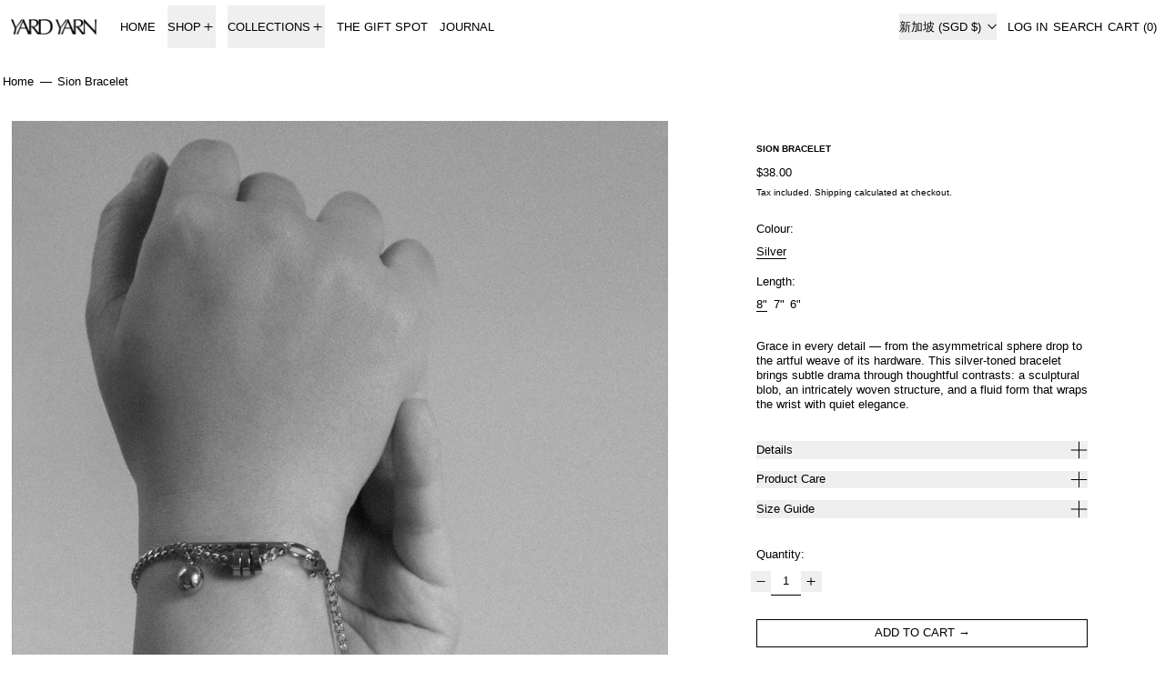

--- FILE ---
content_type: text/javascript
request_url: https://yardyarnofficial.com/cdn/shop/t/109/assets/island-privacy-banner.bundle.js?v=155584588134630030741768709263
body_size: -111
content:
import deferrableData from"deferrable-data";var privacy_banner_default=({enabled})=>({ShopifyCustomerPrivacy:null,shown:!1,enabled,sectionId:null,bottom:null,transition:!1,init(){this.sectionId=this.$root.id,this.setUpBottom(),Shopify.designMode?(window.theme.designMode.selected===this.sectionId&&(this.enabled===!0?setTimeout(()=>{this.shown=!0},200):setTimeout(()=>{this.shown=!1},200)),document.addEventListener("shopify:section:select",e=>{e.target.contains(this.$root)&&this.enabled&&(this.shown=!0)}),document.addEventListener("shopify:section:deselect",e=>{e.target.contains(this.$root)&&(this.shown=!1)})):Shopify.loadFeatures([{name:"consent-tracking-api",version:"0.1"}],error=>{if(error)throw error;this.setUp()})},setUp(){this.ShopifyCustomerPrivacy=window.Shopify.customerPrivacy;const userCanBeTracked=this.ShopifyCustomerPrivacy.userCanBeTracked(),userTrackingConsent=this.ShopifyCustomerPrivacy.getTrackingConsent();!userCanBeTracked&&userTrackingConsent==="no_interaction"&&this.enabled&&(this.shown=!0)},accept(){this.ShopifyCustomerPrivacy.setTrackingConsent(!0,()=>this.shown=!1)},decline(){this.ShopifyCustomerPrivacy.setTrackingConsent(!1,()=>this.shown=!1)},setUpBottom(){this.bottom=this.$root.style.getPropertyValue("--bottom");const adjustBottom=(promoModalIsOpen,doTransition=!0)=>{this.shown&&(doTransition&&(this.transition=!0),this.$nextTick(()=>{if(promoModalIsOpen===!1)this.bottom="0";else{const promoHeight=document.getElementById("promo-slot").getBoundingClientRect().height;this.bottom=`${promoHeight}px`,doTransition&&setTimeout(()=>{this.transition=!1},300)}}))};Alpine.store("modals").promo.open&&adjustBottom(!0),document.body.addEventListener("promo-is-open",()=>{adjustBottom(!0)}),document.body.addEventListener("promo-is-closed",()=>{adjustBottom(!1)}),new ResizeObserver(()=>{adjustBottom(Alpine.store("modals").promo.open,!1)}).observe(this.$root)}});deferrableData("PrivacyBanner",privacy_banner_default);
//# sourceMappingURL=/cdn/shop/t/109/assets/island-privacy-banner.bundle.js.map?v=155584588134630030741768709263


--- FILE ---
content_type: text/javascript
request_url: https://yardyarnofficial.com/cdn/shop/t/109/assets/island-product.bundle.js?v=16875237316760582051768709263
body_size: 4571
content:
import deferrableData from"deferrable-data";import{SplideEventInterface as EventInterface}from"vendor";function SplideProductExtension(Splide2,Components,options){const{on,off,bind,unbind}=EventInterface(Splide2);function __resizeTrackForSlideAtIndex(index){const targetSlideObject=Splide2.Components.Slides.getAt(index);if(!targetSlideObject)return;const targetSlideMediaHeight=targetSlideObject.slide.querySelector("[data-product-single-media-wrapper]").getBoundingClientRect().height,gridlineWidth=parseInt(getComputedStyle(document.documentElement).getPropertyValue("--gridline-width"),10)||0;Splide2.root.querySelector(".splide__track").style.maxHeight=`${targetSlideMediaHeight+gridlineWidth}px`;const thumbnailsSplideVerticalEl=Splide2.root.parentNode.querySelector(".splide.splide--thumbnails.splide--thumbnails--vertical");if(thumbnailsSplideVerticalEl&&isLgBreakpoint()){const navHeight=Splide2.root.querySelector("[data-slideshow-navigation]").getBoundingClientRect().height||0,productContentHeight=Splide2.root.closest("[data-product-media-container]").parentNode.querySelector("[data-product-content]").getBoundingClientRect().height||0;thumbnailsSplideVerticalEl.style.setProperty("--thumbnails-height",`${Math.max(targetSlideMediaHeight+navHeight,productContentHeight)}px`)}}function __dispatchMediaEvents(newIndex,oldIndex){const slides=Splide2.Components.Slides,oldSlide=slides.getAt(oldIndex).slide.querySelector("[data-product-single-media-wrapper]"),newSlide=slides.getAt(newIndex).slide.querySelector("[data-product-single-media-wrapper]");oldSlide&&oldSlide.dispatchEvent(new CustomEvent("mediaHidden")),newSlide&&newSlide.dispatchEvent(new CustomEvent("mediaVisible"))}function onMounted(){__resizeTrackForSlideAtIndex(Splide2.index)}function onResize(){__resizeTrackForSlideAtIndex(Splide2.index)}function onSlidesUpdated(){__resizeTrackForSlideAtIndex(Splide2.index)}function onWindowResize(){__resizeTrackForSlideAtIndex(Splide2.index)}const debouncedWindowResize=debounce(onWindowResize,150);function onMove(newIndex,oldIndex){__resizeTrackForSlideAtIndex(newIndex),__dispatchMediaEvents(newIndex,oldIndex),Splide2.root.dispatchEvent(new CustomEvent("move",{detail:{newIndex,oldIndex}}))}function onDestroy(){unbind(window,"resize")}function mount(){on("mounted",onMounted),on("resize",onResize),on("move",onMove),on("destroy",onDestroy),bind(window,"resize",debouncedWindowResize),on("slides:updated",onSlidesUpdated),Shopify.designMode&&document.addEventListener("shopify:section:unload",e=>{e.target.contains(Splide2.root)&&!Splide2.state.is(window.Splide.STATES.DESTROYED)&&unbind(window,"resize",debouncedWindowResize)})}return{mount}}var product_default=({product,initialVariant,optionsWithValues,featuredMediaId,splideOnDesktop=!1,mediaScrollTo,singleVariantMode,alwaysShowProductFeaturedMediaFirst=!1,firstMediaFullWidth=!1,shouldUpdateHistoryState=!1,swapMediaOnDesktop=!1,templateType="default"})=>({productForm:null,productRoot:null,product,featuredMediaId,currentMediaId:featuredMediaId,splideOnDesktop,mediaScrollTo,singleVariantMode,alwaysShowProductFeaturedMediaFirst,firstMediaFullWidth,optionsWithValues,allOptionPositions:Array.from({length:product.options.length},(value,index)=>index+1),option1:null,option2:null,option3:null,_soldOutOrUnavailableVariants:null,quantity:1,loading:!1,locked:!1,optionChangesThisKeypress:0,shouldUpdateHistoryState,swapMediaOnDesktop,hasGiftCardRecipientForm:!1,firstMediaView:!0,addedToCart:!1,errorMessage:"",isMaxLgBreakpoint:window.isMaxLgBreakpoint(),maxLgBreakpointMQL:window.maxLgBreakpointMQL(),productMediaContainerResizeObserver:null,splide:null,mainSplideOptions:null,thumbnailsSplideHorizontal:null,thumbnailsSplideVertical:null,thumbnailActiveStatePaused:!1,splideIndex:0,slideCount:0,allSlides:[],allHorizontalThumbnailsSlides:[],allVerticalThumbnailsSlides:[],splidesInFlux:!1,splideIsReady:!1,mediaListIsReordered:!1,templateType,variantChangedFromInitialVariant:!1,get productMediaContainerEl(){return this.$root.querySelector("[data-product-media-container]")},get splideEl(){return this.$root.querySelector(".splide:not(.splide--thumbnails)")},get thumbnailsSplideHorizontalEl(){return this.$root.querySelector(".splide.splide--thumbnails:not(.splide--thumbnails--vertical)")},get thumbnailsSplideVerticalEl(){return this.$root.querySelector(".splide.splide--thumbnails.splide--thumbnails--vertical")},get currentVariant(){return this.variantFromOptions()},set currentVariant(variant){this.option1=variant.option1,this.option2=variant.option2,this.option3=variant.option3},get currentVariantId(){return this.currentVariant?this.currentVariant.id:null},get currentVariantAvailable(){return this.currentVariant?this.currentVariant.available:null},get currentVariantTitle(){return this.currentVariant&&this.currentVariant.title&&!this.currentVariant.title.includes("Default")?this.currentVariant.title:""},get currentPrice(){return this.currentVariant?this.currentVariant.price:0},variantFromOptions(option1=this.option1,option2=this.option2,option3=this.option3){return this.product.variants.find(variant=>variant.option1===option1&&variant.option2===option2&&variant.option3===option3)||null},getVariantById(id){return this.product.variants.find(variant=>variant.id===id)||null},clearSingleOptionSelectorDecoration(...classNames){this.productRoot.querySelectorAll("[data-single-option-selector]").forEach(optionEl=>{optionEl.classList.remove(...classNames),optionEl.tagName==="BUTTON"&&classNames.includes("unavailable")&&optionEl.classList.contains("[&.unavailable]:hidden")&&(optionEl.disabled=!1)})},updateSingleOptionSelectorDecoration(atPosition,withValue,...classNames){this.productRoot.querySelectorAll(`[data-single-option-selector][data-position="${atPosition}"]`).forEach(optionEl=>{optionEl.value===withValue&&(optionEl.classList.add(...classNames),optionEl.tagName==="BUTTON"&&classNames.includes("unavailable")&&optionEl.classList.contains("[&.unavailable]:hidden")&&(optionEl.disabled=!0))})},updateOptionsAvailabilities(){this.clearSingleOptionSelectorDecoration("sold-out","unavailable");const currentSelection={option1:this.option1,option2:this.option2,option3:this.option3},optionsToDecorate=[];for(const variant of this.soldOutOrUnavailableVariants){const{equal,diffKeys}=shallowDiffKeys(currentSelection,variant,["option1","option2","option3"]);if(equal===!1&&diffKeys.length===1){const diffKey=diffKeys[0],diffKeyPosition=diffKeys[0].split("option")[1];optionsToDecorate.push({position:diffKeyPosition,value:variant[diffKey],className:variant.title?"sold-out":"unavailable"})}else if(equal===!0)for(const position of this.allOptionPositions)optionsToDecorate.push({position,value:this[`option${position}`],className:variant.title?"sold-out":"unavailable"})}for(const option of optionsToDecorate)this.updateSingleOptionSelectorDecoration(option.position,option.value,option.className)},get soldOutOrUnavailableVariants(){if(this._soldOutOrUnavailableVariants)return this._soldOutOrUnavailableVariants;const allOptionsWithValues=[];for(const option of optionsWithValues)allOptionsWithValues.push(option.values);const allPossibilities=cartesian(...allOptionsWithValues).map(p=>[p[0]?p[0]:null,p[1]?p[1]:null,p[2]?p[2]:null]),optionsOfExistingVariants=this.product.variants.map(variant=>[variant.option1?variant.option1:null,variant.option2?variant.option2:null,variant.option3?variant.option3:null]),unavailableVariants=allPossibilities.filter(p=>!optionsOfExistingVariants.some(v=>p[0]===v[0]&&p[1]===v[1]&&p[2]===v[2])).map(v=>({option1:v[0]?v[0]:null,option2:v[1]?v[1]:null,option3:v[2]?v[2]:null})),soldOutVariants=this.product.variants.filter(variant=>variant.available===!1).map(variant=>({title:variant.title,option1:variant.option1,option2:variant.option2,option3:variant.option3}));return this._soldOutOrUnavailableVariants=soldOutVariants.concat(unavailableVariants),this._soldOutOrUnavailableVariants},get isUsingSlideshowToDisplayMedia(){return this.splide?splideIsNotDestroyed(this.splide):!1},init(){this.isMaxLgBreakpoint=this.maxLgBreakpointMQL.matches,this.maxLgBreakpointMQL.addEventListener("change",e=>{this.isMaxLgBreakpoint=e.matches}),this.singleVariantMode&&(this.templateType!=="horizontal-gallery"?this.$watch("isMaxLgBreakpoint",value=>{this.splidesInFlux=!0,this.templateType==="default"&&value===!0||this.templateType==="thumbnails"?setTimeout(()=>{this.updateSlidesForMediaGroupWithId(this.currentMediaId),splideIsIdle(this.splide)?(this.splide.on("destroy.postBreakpointChange",()=>{setTimeout(()=>{this.initSplide(),this.splidesInFlux=!1}),this.splide.off("destroy.postBreakpointChange")}),this.splide.destroy()):setTimeout(()=>{this.splidesInFlux=!1})}):this.templateType==="default"&&value===!1&&setTimeout(()=>{this.resetSlides(),setTimeout(()=>{this.splidesInFlux=!1})})}):this.$watch("isMaxLgBreakpoint",value=>{this.triggerWindowResizeForSplide()})),Shopify.designMode&&this.triggerWindowResizeForSplide(),this.productMediaContainerEl&&(this.productMediaContainerResizeObserver=new ResizeObserver(debounce(entries=>{const entry=entries[0];this.triggerWindowResizeForSplide()},150)),this.productMediaContainerResizeObserver.observe(this.productMediaContainerEl)),this.productRoot=this.$root,this.$root.querySelector('[x-data="GiftCardRecipient"]')&&(this.hasGiftCardRecipientForm=!0),this.$watch("currentVariant",(value,oldValue)=>{if(value){if(this.alwaysShowProductFeaturedMediaFirst&&this.firstMediaView||(value.featured_media?this.currentMediaId=value.featured_media.id:this.currentMediaId=this.featuredMediaId),this.shouldUpdateHistoryState){const url=getUrlWithVariant(window.location.href,value.id);window.history.replaceState({path:url},"",url)}this.firstMediaView&&(this.firstMediaView=!1),document.dispatchEvent(new CustomEvent("theme:variant:change",{detail:{productRootEl:this.productRoot,formEl:this.productRoot.querySelector("form.shopify-product-form"),variant:value,previousVariant:oldValue,product:this.product}})),oldValue&&(this.variantChangedFromInitialVariant=!0)}}),this.productRoot.addEventListener("theme:change:variant",event=>{if(!event.detail||!event.detail.variantId){console.error("theme:change:variant requires a variant ID");return}const variant=this.getVariantById(event.detail.variantId);variant||console.error("theme:change:variant: variant not found"),this.currentVariant=variant,this.$nextTick();for(const position of[1,2,3])this.productRoot.querySelectorAll(`[data-single-option-selector][data-position="${position}"]`).forEach(optionEl=>{optionEl.checked=optionEl.value===this[`option${position}`]})}),this.$watch("currentMediaId",async(value,oldValue)=>{this.singleVariantMode&&(this.templateType==="default"&&this.isMaxLgBreakpoint||this.templateType==="thumbnails")?(this.thumbnailActiveStatePaused=!0,this.updateSlidesForMediaGroupWithId(value),setTimeout(()=>{this.thumbnailActiveStatePaused=!1},100)):(this.$root.querySelectorAll(`[data-product-single-media-wrapper][data-media-id="${oldValue}"]`).forEach(mediaWrapperEl=>{mediaWrapperEl.offsetHeight&&(this.isUsingSlideshowToDisplayMedia||mediaWrapperEl.dispatchEvent(new CustomEvent("mediaHidden")))}),this.$root.querySelectorAll(`[data-product-single-media-wrapper][data-media-id="${value}"]`).forEach(mediaWrapperEl=>{mediaWrapperEl.offsetHeight&&(this.mediaScrollTo?this.isUsingSlideshowToDisplayMedia?this.goToSlide(mediaWrapperEl):mediaWrapperEl.dispatchEvent(new CustomEvent("mediaVisible")):this.updateMedia(mediaWrapperEl.closest("li")))}))}),this.currentVariant=initialVariant||this.product.variants[0],this.product.options.length>=1&&this.product.options.length<=3&&(this.updateOptionsAvailabilities(),this.$watch("option1",value=>{this.updateOptionsAvailabilities()}),this.$watch("option2",value=>{this.updateOptionsAvailabilities()}),this.$watch("option3",value=>{this.updateOptionsAvailabilities()})),this.setUpProductFormEvents(),this.allSlides=this.splideEl?.querySelectorAll(".splide__slide:not(.product-thumbnail)"),this.thumbnailsSplideHorizontalEl&&(this.allHorizontalThumbnailsSlides=this.thumbnailsSplideHorizontalEl.querySelectorAll(".splide__slide")),this.thumbnailsSplideVerticalEl&&(this.allVerticalThumbnailsSlides=this.thumbnailsSplideVerticalEl.querySelectorAll(".splide__slide")),this.__setUpSlideshow(),this.singleVariantMode&&(this.templateType==="default"&&this.isMaxLgBreakpoint||this.templateType==="thumbnails")&&this.updateSlidesForMediaGroupWithId(this.currentMediaId),this.$watch("slideCount",value=>{const dragDisableDefault=this.mainSplideOptions.drag!==!0;this.splide.Components.Drag.disable(value<=1?!0:dragDisableDefault)}),updateRecentlyViewedProducts(this.product.id)},__handleOptionChange(el){const position=parseInt(el.dataset.position,10),value=el.value.trim();this[`option${position}`]=value},lockOptionChangeHandler(){this.optionChangesThisKeypress++,this.optionChangesThisKeypress===2&&(this.locked=!0)},unlockOptionChangeHandler(el){this.optionChangesThisKeypress=0,this.locked!==!1&&(this.__handleOptionChange(el),this.locked=!1)},optionChange(el){this.locked||this.__handleOptionChange(el)},setUpProductFormEvents(){this.$root.addEventListener("baseline:productform:loading",event=>{event.stopPropagation(),this.loading=!0,this.errorMessage=null,this.addedToCart=!1}),this.$root.addEventListener("baseline:productform:success",event=>{event.stopPropagation(),this.loading=!1,this.errorMessage=null,this.addedToCart=!0,this.$root.querySelector('[data-show-on-add="true"]')||this.$refs.added&&this.$nextTick(()=>this.$refs.added.focus())}),this.hasGiftCardRecipientForm||this.$root.addEventListener("baseline:productform:error",event=>{event.stopPropagation();const quantityEl=this.$root.querySelector('[name="quantity"]');this.errorMessage=event.detail.message||window.theme.strings.cartError,this.quantity=quantityEl?Number(quantityEl.getAttribute("min")):1,this.loading=!1})},openZoom(mediaId){const zoomModalId=`image-zoom-${this.productRoot.id}`;this.$store.modals.modals[zoomModalId]||this.$store.modals.register(zoomModalId,"modal"),this.$watch("$store.modals.modal.contents",value=>{value===zoomModalId&&this.$nextTick(()=>{const zoomModalEl=document.getElementById(zoomModalId);waitForContent(zoomModalEl).then(()=>{const mediaEl=zoomModalEl.querySelector(`[data-media-id="${mediaId}"]`);mediaEl&&mediaEl.scrollIntoView()})})}),this.$store.modals.open(zoomModalId)},__setUpSlideshow(){if(!(!this.splideEl||!this.splideEl.dataset.slideshowEnabled)){if(typeof Splide>"u"){console.error("product.js requires a Splide object to be defined in the global scope");return}this.initSplide(),document.addEventListener("dev:hotreloadmutation",async()=>{Shopify.designMode||(this.singleVariantMode?this.templateType==="default"&&this.isMaxLgBreakpoint||this.templateType==="thumbnails"?this.updateSlidesForMediaGroupWithId(this.currentMediaId):this.reinitMainSplide():this.reinitMainSplide())})}},initSplide(){if(this.templateType!=="horizontal-gallery"?(this.mainSplideOptions={arrows:!!this.splideEl.querySelector(".splide__arrows"),pagination:!!this.splideEl.querySelector(".splide__pagination"),rewind:!0,speed:600,drag:this.splideEl.dataset.dragDisabled!=="true",mediaQuery:"min",breakpoints:{}},this.splideOnDesktop||(this.mainSplideOptions.breakpoints[1024]={destroy:!0})):this.mainSplideOptions={type:"slide",rewind:!0,perPage:1,autoWidth:!1,mediaQuery:"min",breakpoints:{1024:{fixedWidth:"auto",rewind:!0,type:"slide",pagination:!0,arrows:!0,drag:this.splideEl.dataset.dragDisabled!=="true",classes:{}}}},this.splide=new Splide(this.splideEl,this.mainSplideOptions),this.thumbnailsSplideHorizontalEl){const mobileOnly=this.thumbnailsSplideHorizontalEl.hasAttribute("data-mobile-only"),desktopOnly=this.thumbnailsSplideHorizontalEl.hasAttribute("data-desktop-only"),thumbnailsSplideHorizontalOptions={arrows:!1,pagination:!1,rewind:!0,isNavigation:!0,autoWidth:!0,gap:"var(--gridline-width)"};mobileOnly?(thumbnailsSplideHorizontalOptions.mediaQuery="min",thumbnailsSplideHorizontalOptions.breakpoints={1024:{destroy:!0}},this.$watch("isMaxLgBreakpoint",value=>{value===!0&&this.resetSyncedSplide(this.thumbnailsSplideHorizontal)})):desktopOnly&&(thumbnailsSplideHorizontalOptions.breakpoints={1023:{destroy:!0}},this.$watch("isMaxLgBreakpoint",value=>{value===!1&&this.resetSyncedSplide(this.thumbnailsSplideHorizontal)})),this.thumbnailsSplideHorizontal=new Splide(this.thumbnailsSplideHorizontalEl,thumbnailsSplideHorizontalOptions),this.splide.sync(this.thumbnailsSplideHorizontal)}this.thumbnailsSplideVerticalEl&&(this.thumbnailsSplideVertical=new Splide(this.thumbnailsSplideVerticalEl,{arrows:!1,pagination:!1,rewind:!0,isNavigation:!0,direction:"ttb",height:"var(--thumbnails-height)",autoHeight:!0,breakpoints:{1023:{destroy:!0}}}),this.$watch("isMaxLgBreakpoint",async value=>{value===!1&&this.resetSyncedSplide(this.thumbnailsSplideVertical)}),this.splide.sync(this.thumbnailsSplideVertical)),this.splide.on("ready",()=>{this.slideCount=this.splide.Components.Slides.get().length,this.splideIsReady=!0}),this.splide.mount({SplideProductExtension}),this.thumbnailsSplideHorizontal&&this.thumbnailsSplideHorizontal.mount(),this.thumbnailsSplideVertical&&this.thumbnailsSplideVertical.mount(),this.splideEl.addEventListener("move",e=>{this.splideIndex=e.detail.newIndex}),this.splide.on("refresh",()=>{this.slideCount=this.splide.Components.Slides.get().length}),this.splide.on("destroy",()=>{this.splideIsReady=!1})},goToSlide(el){const index=parseInt(el.closest(".splide__slide").dataset.index,10);this.splide.go(index)},updateMedia(el){this.isUsingSlideshowToDisplayMedia?isLgBreakpoint()&&this.swapMediaOnDesktop?this.swapMedia(el):this.goToSlide(el):this.singleVariantMode||this.swapMedia(el)},swapMedia(el){const incomingEl=el;this.mediaListIsReordered&&this.resetMediaListOrder();let restOfIncomingMediaGroup;const outgoingEl=this.$refs.mediaList.firstElementChild;incomingEl.hasAttribute("data-media-group-id")&&(restOfIncomingMediaGroup=Array.from(this.$refs.mediaList.querySelectorAll(`[data-media-group-id="${incomingEl.getAttribute("data-media-group-id")}"]`)).filter(elInGroup=>elInGroup!=incomingEl).reverse()),this.$refs.mediaList.insertBefore(outgoingEl,incomingEl);let restOfOutgoingMediaGroup;if(outgoingEl.hasAttribute("data-media-group-id")&&(restOfOutgoingMediaGroup=Array.from(this.$refs.mediaList.querySelectorAll(`[data-media-group-id="${outgoingEl.getAttribute("data-media-group-id")}"]`)).filter(elInGroup=>elInGroup!=outgoingEl).reverse()),restOfOutgoingMediaGroup&&restOfOutgoingMediaGroup.length){let lastInsertedEl=outgoingEl;restOfOutgoingMediaGroup.forEach(elInGroup=>{this.$refs.mediaList.insertBefore(elInGroup,lastInsertedEl.nextElementSibling)})}if(this.$refs.mediaList.insertBefore(incomingEl,this.$refs.mediaList.firstElementChild),restOfIncomingMediaGroup&&restOfIncomingMediaGroup.length){let lastInsertedEl=incomingEl;restOfIncomingMediaGroup.forEach(elInGroup=>{this.$refs.mediaList.insertBefore(elInGroup,lastInsertedEl.nextElementSibling)})}this.isUsingSlideshowToDisplayMedia&&this.splide.go(0),this.mediaListIsReordered=!0},resetMediaListOrder(){const mediaListItemsArray=Array.from(this.$refs.mediaList.children);mediaListItemsArray.sort(function(a,b){return a=parseInt(a.getAttribute("data-order"),10),b=parseInt(b.getAttribute("data-order"),10),a>b?1:-1}),mediaListItemsArray.forEach(mediaListItemEl=>{this.$refs.mediaList.appendChild(mediaListItemEl)})},shouldBeFullWidth(){if(this.isMaxLgBreakpoint||!this.$el.parentNode)return!1;const mediaGroupEls=Array.from(this.$el.parentNode.querySelectorAll(`[data-media-group-id="${this.currentMediaId}"`)),leftOver=mediaGroupEls.length%2,index=mediaGroupEls.indexOf(this.$el);if(index===0&&(leftOver>0||this.firstMediaFullWidth))return!0;if(index===mediaGroupEls.length-1){if(this.firstMediaFullWidth&&leftOver===0)return!0;if(this.firstMediaFullWidth&&mediaGroupEls.length==2)return!0}return!1},async triggerWindowResizeForSplide(){await this.$nextTick(),window.dispatchEvent(new Event("resize"))},async resetSyncedSplide(syncedSplide){splideIsIdle(syncedSplide)&&(syncedSplide.destroy(),await this.$nextTick(),this.splide.sync(syncedSplide),syncedSplide.mount())},async reinitMainSplide(){this.splide.destroy(),await this.$nextTick(),this.initSplide()},updateSlidesForMediaGroupWithId(id){if(this.slideCount<this.allSlides.length){this.splide.Components.Slides.remove(".splide__slide:not(.product-thumbnail)");for(const slide of this.allSlides)this.splide.Components.Slides.add(slide);if(this.thumbnailsSplideHorizontal){this.thumbnailsSplideHorizontal.Components.Slides.remove(".splide__slide");for(const slide of this.allHorizontalThumbnailsSlides)this.thumbnailsSplideHorizontal.Components.Slides.add(slide)}if(this.thumbnailsSplideVertical){this.thumbnailsSplideVertical.Components.Slides.remove(".splide__slide");for(const slide of this.allVerticalThumbnailsSlides)this.thumbnailsSplideVertical.Components.Slides.add(slide);const lastGridlineEl=this.thumbnailsSplideVerticalEl.querySelector('li[role="presentation"]');this.thumbnailsSplideVerticalEl.querySelector(".splide__list").append(lastGridlineEl)}}this.splide.Components.Slides.remove(`.splide__slide:not([data-media-group-id="${id}"]):not(.product-thumbnail)`),this.splide.emit("slides:updated"),this.thumbnailsSplideHorizontal&&this.thumbnailsSplideHorizontal.Components.Slides.remove(`.splide__slide:not([data-media-group-id="${id}"])`),this.thumbnailsSplideVertical&&this.thumbnailsSplideVertical.Components.Slides.remove(`.splide__slide:not([data-media-group-id="${id}"])`)},resetSlides(){if(this.slideCount<this.allSlides.length){this.splide.Components.Slides.remove(".splide__slide:not(.product-thumbnail)");for(const slide of this.allSlides)this.splide.Components.Slides.add(slide)}}}),product_form_default=()=>({formEl:null,init(){this.formEl=this.$root.querySelector("form"),this.formEl.addEventListener("submit",this.submit.bind(this))},async submit(event){event.preventDefault(),this.$root.dispatchEvent(new CustomEvent("baseline:productform:loading",{bubbles:!0})),event.preventDefault(),liveRegion(window.theme.strings.loading);const formData=new FormData(event.target),formId=event.target.getAttribute("id"),options=fetchConfigDefaults("application/javascript");formData.append("sections","cart-items,cart-footer,cart-item-count"),formData.append("sections_url",window.location.pathname),options.body=formData,options.headers["X-Requested-With"]="XMLHttpRequest",delete options.headers["Content-Type"];let response,data;if(response=await fetch(`${theme.routes.cart_add_url}`,options),data=await response.json(),data.status){let errors=data.errors||data.description,message=data.description||data.message;const errorDetail={sourceId:formId,variantId:Number(formData.get("id")),errors,message};this.$root.dispatchEvent(new CustomEvent("baseline:productform:error",{detail:errorDetail,bubbles:!0}));const formEl=this.formEl,productRootEl=formEl.closest("[data-product-root]")||null;document.dispatchEvent(new CustomEvent("theme:product:error:add-to-cart",{detail:{productRootEl,formEl,...errorDetail}}))}else this.$root.dispatchEvent(new CustomEvent("baseline:productform:success",{bubbles:!0})),document.body.dispatchEvent(new CustomEvent("baseline:cart:afteradditem",{bubbles:!0,detail:{response:data,sourceId:formId}}))}});deferrableData("Product",product_default),deferrableData("ProductForm",product_form_default);
//# sourceMappingURL=/cdn/shop/t/109/assets/island-product.bundle.js.map?v=16875237316760582051768709263
